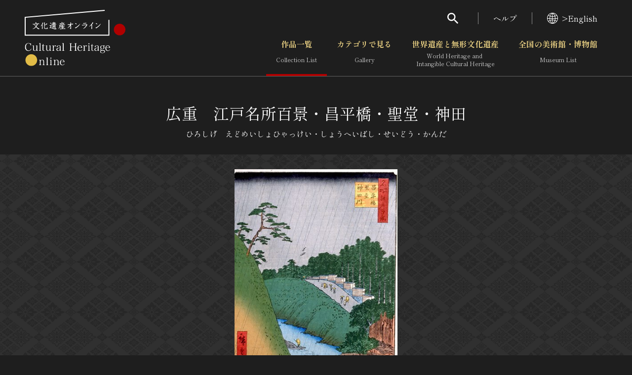

--- FILE ---
content_type: text/html; charset=UTF-8
request_url: https://bunka.nii.ac.jp/heritages/detail/175847
body_size: 7380
content:
<!DOCTYPE html>
    <html lang="ja">


<head>
    <meta http-equiv="Content-Type" content="text/html; charset=utf-8" />
    <meta name="viewport" content="width=device-width,initial-scale=1.0,maximum-scale=1.0">
    <meta name="format-detection" content="telephone=no">
            <meta name="description" content="歌川広重（うたがわひろしげ1797～1858）が描く、現在のお茶の水付近。昌平橋から見る湯島の聖堂の景観は、今でも江戸時代を彷彿とさせる。...">
        <meta property="og:title" content="広重　江戸名所百景・昌平橋・聖堂・神田 文化遺産オンライン">
    <meta property="og:url" content="https://bunka.nii.ac.jp/heritages/detail/175847">
            <meta property="og:image" content="https://bunka.nii.ac.jp/heritage/12305/_163757/12305_163757120314125938881_600.jpg">
        <meta name="twitter:site" content="@bunkaisanonline">

    <title>広重　江戸名所百景・昌平橋・聖堂・神田 文化遺産オンライン </title>

    <link rel="icon" href="/img/icon.ico">
    <link rel="apple-touch-icon" sizes="180x180" href="/img/app.png">

    <link rel="preconnect" href="https://fonts.googleapis.com">
    <link rel="preconnect" href="https://fonts.gstatic.com" crossorigin>
    <link href="https://fonts.googleapis.com/css2?family=Shippori+Mincho:wght@400;700&amp;display=swap" rel="stylesheet">

    <link rel="stylesheet" type="text/css" href="https://bunka.nii.ac.jp/css/vendor.min.css">
    <link rel="stylesheet" type="text/css" href="https://bunka.nii.ac.jp/css/module.css">

            <script type='text/javascript'>
            var isHeritageInMap = true;
        </script>
    
        
            <link rel="stylesheet" type="text/css" href="https://bunka.nii.ac.jp/css/heritages/common.css">
        <link rel="stylesheet" type="text/css" href="https://bunka.nii.ac.jp/css/heritage.css">

                                    <link rel="stylesheet" type="text/css" href="https://bunka.nii.ac.jp/css/heritages/detail.css">
            
    <script async src="https://www.googletagmanager.com/gtag/js?id=UA-111112528-1"></script>
    <script type="text/javascript" src="/js/googleAnalytics.js"></script>
    <meta name="google-site-verification" content="dnsnkRPaDzf5xI0p_puuTd-fyLG0xvvaGHe2gEO7ixw" />
</head>


<body>
    <div class="g-wrapper" id="top">
                <div id="search" role="dialog" aria-hidden="true" aria-modal="true" data-accordion-control='{"states":"search"}'>
    <div class="g-search">
        <p class="g-search_h">検索</p>
        <form method="POST" action="https://bunka.nii.ac.jp/heritages/relatedsearch" accept-charset="UTF-8" role="search"><input name="_token" type="hidden" value="aJoD4rurD7Wdip1zHMengWDYGVD5XnTby5uJNwqW">
        <input id="freetext" placeholder="フリーワードで作品を検索" class="g-input g-search_input" name="freetext" type="text">
        <button class="g-search_submit" type="submit" aria-label="検索する"><i class="g-i g-i-search" aria-hidden="true"></i></button>
        <p class="g-search_link"><a href="https://bunka.nii.ac.jp/heritages/detail_search">さらに詳細検索</a></p>
        </form>
    </div>
</div>
        <header class="g-header">
    <div class="g-header_inner g-container--md">
      <h1 class="g-header_logo">
        <a href="/"><img src="https://bunka.nii.ac.jp/img/logo2.svg" width="204" height="113" alt="文化遺産オンライン" /></a>
      </h1>
      <div class="g-header_nav g-hidden--smo">
        <ul class="g-menu">
          <li>
            <button class="g-menu_search" type="button" aria-expanded="false" aria-controls="search"><i class="g-i g-i-search" aria-hidden="true"></i></button>
          </li>
          <li><a href="https://bunka.nii.ac.jp/about">ヘルプ</a></li>
          <li>
                            <a href="/events/changelanguage/en"><i class="g-i g-i-lang" aria-hidden="true"></i>>English</a>
                      </li>
        </ul>
  
        <nav class="g-nav">
          <ul class="g-nav_lv01">
            <li class="g-nav_lv01Item"><a href="/heritages/search/result" class="g-nav_lv01Btn" aria-current="page">作品一覧<span aria-hidden="true">Collection List</span></a></li>
            <li class="g-nav_lv01Item">
                            <button class="g-nav_lv01Btn" type="button" aria-expanded="false" aria-controls="gNavSubMenu01" data-accordion-trigger='{"group":"g-nav"}' >カテゴリで見る<span aria-hidden="true">Gallery</span></button>
              <div class="g-nav_lv01SubMenu" id="gNavSubMenu01" role="region" aria-hidden="true">
                <div class="g-container">
                  <ul class="g-nav_lv02">
                      <li class="g-nav_lv02Item"><a href="/heritages/classification/" class="g-nav_lv02Btn" aria-current="">文化財体系から見る</a></li>
                      <li class="g-nav_lv02Item"><a href="/heritages/era/" class="g-nav_lv02Btn" aria-current="">時代から見る</a></li>
                      <li class="g-nav_lv02Item"><a href="/heritages/genre/" class="g-nav_lv02Btn" aria-current="">分野から見る</a></li>
                      <li class="g-nav_lv02Item"><a href="/heritages/region/" class="g-nav_lv02Btn" aria-current="">地域から見る</a></li>
                  </ul>
                </div>
              </div>
            </li>
            <li class="g-nav_lv01Item">
                                <button class="g-nav_lv01Btn" type="button" aria-expanded="false" aria-controls="gNavSubMenu02" data-accordion-trigger='{"group":"g-nav"}'  >世界遺産と無形文化遺産<span aria-hidden="true">World Heritage and <br class="g-hidden--smo">Intangible Cultural Heritage </span></button>
                <div class="g-nav_lv01SubMenu" id="gNavSubMenu02" role="region" aria-hidden="true">
                  <div class="g-container">
                    <ul class="g-nav_lv02">
                        <li class="g-nav_lv02Item"><a href="/special_content/world/" class="g-nav_lv02Btn" aria-current="">世界遺産</a></li>
                        <li class="g-nav_lv02Item"><a href="/special_content/intangible/" class="g-nav_lv02Btn" aria-current="">無形文化遺産</a></li>
                        <li class="g-nav_lv02Item"><a href="/special_content/movie/" class="g-nav_lv02Btn" aria-current="">動画で見る無形の文化財</a></li>
                    </ul>
                  </div>
                </div>
              </li>
              <li class="g-nav_lv01Item">
                                <button class="g-nav_lv01Btn" type="button" aria-expanded="false" aria-controls="gNavSubMenu03" data-accordion-trigger='{"group":"g-nav"}'  >全国の美術館・博物館 <span aria-hidden="true">Museum List </span></button>
                <div class="g-nav_lv01SubMenu" id="gNavSubMenu03" role="region" aria-hidden="true">
                  <div class="g-container">
                    <ul class="g-nav_lv02">
                        <li class="g-nav_lv02Item"><a href="/museums/" class="g-nav_lv02Btn" aria-current="">美術館・博物館一覧</a></li>
                        <li class="g-nav_lv02Item"><a href="/events/search" class="g-nav_lv02Btn" aria-current="">今月のみどころ</a></li>
                    </ul>
                  </div>
                </div>
              </li>
            </ul>
          </nav>
      </div>
    </div>
  </header>
              
            <button class="g-gNav_btn g-hidden--md" type="button" aria-expanded="false" aria-controls="g-gNav" aria-label="グローバルナビゲーションを開閉する"><span></span></button>
<div class="g-gNav g-hidden--md" id="g-gNav" role="dialog" aria-hidden="true" aria-modal="true" data-accordion-control='{"states":"no-close cover g-nav"}'>
    <div class="g-gNav_head">
        <p class="g-gNav_lang">
                            <a href="/events/changelanguage/en"><i class="g-i g-i-lang" aria-hidden="true"></i>>English</a>
                    </p>
    </div>
    <div class="g-gNav_body g-container">
        <form method="POST" action="https://bunka.nii.ac.jp/heritages/relatedsearch" accept-charset="UTF-8" id="HeritageSearchInf" role="search" class="g-gNav_top"><input name="_token" type="hidden" value="aJoD4rurD7Wdip1zHMengWDYGVD5XnTby5uJNwqW">
        <div class="g-gNav_search">
            <input id="freetext" placeholder="フリーワードで作品を検索" name="freetext" type="text">
            <button type="submit" aria-label="検索する"><i class="g-i g-i-search" aria-hidden="true"></i></button>
        </div>
        <p class="g-align-r"><a href="https://bunka.nii.ac.jp/heritages/detail_search">さらに詳細検索</a></p>
        </form>

        <div class="g-gNav_l">
            <ul class="g-gNav_block">
                <li><a href="/">トップ</a></li>
                <li><a href="/heritages/search/result">作品一覧</a></li>
                <li><a href="/heritages/classification/">カテゴリで見る</a></li>
                <li><a href="/special_content/world/">世界遺産と無形文化遺産</a></li>
                <li><a href="/museums/">全国の美術館・博物館</a></li>
            </ul>
            <ul class="g-gNav_block">
                <li><a href="/special_content/world/">世界遺産</a></li>
                <li><a href="/special_content/intangible/">無形文化遺産</a></li>
                <li><a href="/special_content/movie/">動画で見る無形の文化財</a></li>
            </ul>
        </div>
        <div class="g-gNav_r">
            <ul class="g-gNav_block">
                <li>
                    <a href="/about/related_documents">媒体資料・関連記事等</a>
                </li>
                <li><a href="https://bunkaedit.nii.ac.jp" target="_blank" rel="noopener">博物館、美術館の皆さまへ</a></li>
                <li><a href="/about/greeting">文化庁よりご挨拶</a></li>
                <li><a href="/events/search">今月のみどころ</a></li>
                <li><a href="/events/information">お知らせ一覧</a></li>
                <li><a href="/about/">ヘルプ</a></li>
                <li><a href="/about/">このサイトについて</a></li>
                <li><a href="/about/link">関連サイトリンク</a></li>
                <li><a href="/help/sitemap">サイトマップ</a></li>
                                <li><a href="https://docs.google.com/forms/d/e/1FAIpQLSd-cCTC69XqxuG1-6IXTkPPZ-gRWIvKwfgZz_vBWxO58Ai7hA/viewform" target="_blank" rel="noopener">サイトのご意見はこちら</a></li>
                            </ul>
        </div>
        <div class="g-gNav_r">
            <div class="g-gNav_block g-gNav_block-lg">
                <p><a href=/db/" class="g-link" target="_blank" rel="noopener"><span>文化遺産データベース</span><i class="g-i g-i-blank" aria-hidden="true"></i></a></p>
                <p class="g-mt-10"><a class="g-link" href="https://kunishitei.bunka.go.jp/" target="_blank" rel="noopener"><span>国指定文化財等データベース</span><i class="g-i g-i-blank" aria-hidden="true"></i></a></p>
            </div>
        </div>
    </div>
</div>

            
<script type="text/javascript" src="https://bunka.nii.ac.jp/js/jquery.min.js"></script>
<script type="text/javascript">
    function high_definition_link() {
        if ($('#heritageorg_link').length) {
            var index = "";
            if ($('.swiper-slide-active').first().attr("aria-label")) { 
                index = $('.swiper-slide-active').first().attr("aria-label").replace(" ", "").split("/")[0];
                if (!isNaN(index)) {
                    $('#heritageorg_link').attr("href", $('#heritageorg_link').data("link") + "/" + index);
                }
            }
        }
    }
    $(function(){
        $(".swiper-slide, .swiper-button-prev, .swiper-button-next").click(function(){
            high_definition_link();
        });
    });
</script>

<div class="g-contents">
<main class="g-main">
  <div class="g-container">
    <div class="g-title">
      <h1>広重　江戸名所百景・昌平橋・聖堂・神田</h1>
      <p class="g-title_ruby">ひろしげ　えどめいしょひゃっけい・しょうへいばし・せいどう・かんだ</p>
    </div>
    <div class="g-full">
      <div class="g-albumArea">
        <div class="g-container">
          <div class="g-carousel g-album g-album-copyright">
            <div class="swiper g-carousel_container">
              <ul class="swiper-wrapper g-carousel_wrapper">
                                                <li class="swiper-slide g-carousel_slide" oncontextmenu="return false" style="-webkit-user-select: none; -webkit-touch-callout: none;">
                        <img src="https://bunka.nii.ac.jp/heritage/12305/_163757/12305_163757120314125938881_600.jpg" alt="" oncontextmenu="return false" style="-webkit-user-select: none; -webkit-touch-callout: none; pointer-events: none;" />
                                  <div class="g-album_copyright">
                                        <button type="button" aria-expanded="false" aria-controls="copyright01">
                                            </button>
                  </div>
                </li>
                              </ul>
            </div>
            <button class="swiper-button-prev g-carousel_prev" type="button"></button>
            <button class="swiper-button-next g-carousel_next" type="button"></button>
          </div>
          <div class="g-carousel g-thumbList g-thumbList-hidden">
            <div class="swiper g-carousel_container">
              <ul class="swiper-wrapper g-carousel_wrapper">
                                  <li class="swiper-slide g-carousel_slide" oncontextmenu="return false" style="-webkit-user-select: none; -webkit-touch-callout: none;">
                    <img src="https://bunka.nii.ac.jp/heritage/12305/_163757/12305_163757120314125938881_600.jpg" alt="" oncontextmenu="return false" style="-webkit-user-select: none; -webkit-touch-callout: none; pointer-events: none;" />
                                      </li>
                              </ul>
            </div>
            <button class="swiper-button-prev g-carousel_prev" type="button"></button>
            <button class="swiper-button-next g-carousel_next" type="button"></button>
          </div>
        </div>
        <div class="g-albumArea_extra">
          <button class="g-albumArea_btn" type="button" aria-expanded="false" aria-controls="albumModal"><i class="g-i g-i-time-machine" aria-hidden="true"></i></button>
                  </div>
      </div>
    </div>
        <div class="g-layout g-layout-b g-section-sm">
      <div class="g-layout_l">
        <section>
          <div class="g-h g-h-2">
            <h2 class="g-h_el">概要</h2>
          </div>
          <div class="g-textBlock">
            <p>広重　江戸名所百景・昌平橋・聖堂・神田</p>
            <p>ひろしげ　えどめいしょひゃっけい・しょうへいばし・せいどう・かんだ</p>
            <p><a href="https://bunka.nii.ac.jp/heritages/search/genre_13:1">その他</a></p>
            <div class="g-bundle">
              <p>
                 
                    <a href="https://bunka.nii.ac.jp/heritages/search/artist:歌川広重">歌川広重</a>
                     
                              </p>
              <p>うたがわひろしげ</p>
              <p></p>
              <p>
                安政4年／1857年              </p>
              <p></p>
              <p>大判錦</p>
              <p>１枚</p>
              <p></p>
              <p></p>
              <p></p>
              <p></p>
            </div>
          </div>
        </section>
        <section class="g-section-sm">
          <h2 class="g-h g-h-2 g-h-btn">
            <button class="g-h_btn" type="button" aria-expanded="true" aria-controls="description"><span class="g-h_el">解説</span><span class="g-h_extra"><i class="g-i g-i-arrow-d" aria-hidden="true"></i></span></button>
          </h2>
          <div id="description" role="region" aria-hidden="false" data-accordion-panel>
            <div class="g-textBlock">
              <p>歌川広重（うたがわひろしげ1797～1858）が描く、現在のお茶の水付近。昌平橋から見る湯島の聖堂の景観は、今でも江戸時代を彷彿とさせる。</p>
            </div>
          </div>
        </section>
      </div>
      <div class="g-layout_r">
        <section>
          <h2 class="g-h g-h-2 g-h-btn">
            <button class="g-h_btn" type="button" aria-expanded="true" aria-controls="recommendedSearch"><span class="g-h_el">おすすめ検索</span><span class="g-h_extra"><i class="g-i g-i-arrow-d" aria-hidden="true"></i></span></button>
          </h2>
          <div id="recommendedSearch" role="region" aria-hidden="false" data-accordion-panel>
            <div class="g-textBlock">
              <p><a href="https://bunka.nii.ac.jp/heritages/search/title:広重　江戸名所百景・昌平橋・聖堂・神田">広重　江戸名所百景・昌平橋・聖堂・神田</a>をもっと見る</p>
                                <p><a href="https://bunka.nii.ac.jp/heritages/search/artist:歌川広重">歌川広重</a>をもっと見る</p>
                                              <p><a href="https://bunka.nii.ac.jp/heritages/search/museum:山﨑記念 中野区立歴史民俗資料館">山﨑記念 中野区立歴史民俗資料館</a>をもっと見る</p>
                                      </div>
        </section>
        <section class="g-section-sm">
          <h2 class="g-h g-h-2 g-h-btn">
            <button class="g-h_btn" type="button" aria-expanded="true" aria-controls="relevantLinks"><span class="g-h_el">関連リンク</span><span class="g-h_extra"><i class="g-i g-i-arrow-d" aria-hidden="true"></i></span></button>
          </h2>
          <div id="relevantLinks" role="region" aria-hidden="false" data-accordion-panel>
            <div class="g-textBlock">
                                                                              <div class="g-bundle">
                    <p>所蔵館のウェブサイトで見る</p>
                                                                <a href="http://www.city.tokyo-nakano.lg.jp/dept/211500/d029693.html" class="g-link" target="_blank" rel="noopener"><span>山﨑記念 中野区立歴史民俗資料館</span><i class='g-i g-i-blank' aria-hidden='true'></i></a>
                                    </div>
                            <div class="g-bundle">
                                <form method="POST" action="https://imagine.bookmap.info/imagine" accept-charset="UTF-8" id="imagine_form" name="imagine_form" type="post" target="_blank"><input name="_token" type="hidden" value="aJoD4rurD7Wdip1zHMengWDYGVD5XnTby5uJNwqW">
                <input name="freetext" type="hidden" value="歌川広重（うたがわひろしげ1797～1858）が描く、現在のお茶の水付近。昌平橋から見る湯島の聖堂の景観は、今でも江戸時代を彷彿とさせる。,広重　江戸名所百景・昌平橋・聖堂・神田,歌川広重">
                <a href="javascript:void(0)" class="g-link" rel="noopener" onclick="javascript:imagine_form.submit();"><span>関連する書籍を探す</span><i class='g-i g-i-blank' aria-hidden='true'></i></a>
                </form>
              </div>
            </div>
          </div>
        </section>
              </div>
    </div>

    <section class="g-section">
        <form method="POST" action="https://bunka.nii.ac.jp/heritages/relatedsearch" accept-charset="UTF-8" id="searchForm" name="SearchIndexActionForm" type="post"><input name="_token" type="hidden" value="aJoD4rurD7Wdip1zHMengWDYGVD5XnTby5uJNwqW">
        <input name="from" type="hidden" value="detail">
        <input id="item_175847" style="visibility:hidden;" checked="checked" name="item_175847" type="checkbox" value="1">  

        <div class="g-h g-h-2">
          <h2 class="g-h_el">関連作品</h2>
          <div class="g-h_extra">
            <div class="controlSet">
              <div class="g-dropdown g-dropdown-square">
                                <select class="g-dropdown_el" name="indexNum"><option value="20" selected="selected">20件で表示</option><option value="50">50件で表示</option><option value="100">100件で表示</option></select>
                <div class="g-dropdown_label"></div><i class="g-i g-i-arrow-d g-dropdown_i" aria-hidden="true"></i>
              </div>
              <div class="rensouSearch">
                <div class="g-checkable g-checkable-sm--smo g-checkable-mock">
                  <input class="g-checkable_el" type="checkbox" checked disabled role="presentation"><i class="g-i g-i-checked g-checkable_i" aria-hidden="true"></i><span class="g-checkable_label">チェックした関連作品の検索</span>
                </div>
                <button class="g-btn g-btn-rensou" type="submit"><span class="g-btn_inner"><span class="g-btn_label">検索する</span></span></button>
              </div>
            </div>
          </div>
        </div>
        <div class="g-carousel g-carousel-def g-relevantAlbum">
          <div class="g-carousel_container">
            <ul class="g-carousel_wrapper">
                            <li class="g-carousel_slide">
                <p class="g-relevantAlbum_photo" oncontextmenu="return false" style="-webkit-user-select: none; -webkit-touch-callout: none;">
                                        <a href="https://bunka.nii.ac.jp/heritages/detail/198538" id="associate_heritage_link"><img src="https://bunka.nii.ac.jp/heritage/12305/_163758/12305_163758120314130020212_300.jpg" alt="広重　江戸名所百景・玉川提の花" oncontextmenu="return false" style="-webkit-user-select: none; -webkit-touch-callout: none; pointer-events: none;"></a>
                </p>
                <div class="g-relevantAlbum_data">
                  <p class="g-relevantAlbum_h"><a href="https://bunka.nii.ac.jp/heritages/detail/198538" class="g-breakAll">広重　江戸名所百景・玉川提の花</a></p>
                  <div class="g-checkable g-checkable-sm--smo g-checkable-lone">
                    <input id="item_198538" class="g-checkable_el" aria-label="広重　江戸名所百景・玉川提の花を連想検索の対象にする" name="item_198538" type="checkbox" value="1">  
                    <i class="g-i g-i-checked g-checkable_i" aria-hidden="true"></i>
                  </div>
                </div>
              </li>
                            <li class="g-carousel_slide">
                <p class="g-relevantAlbum_photo" oncontextmenu="return false" style="-webkit-user-select: none; -webkit-touch-callout: none;">
                                        <a href="https://bunka.nii.ac.jp/heritages/detail/209375" id="associate_heritage_link"><img src="https://bunka.nii.ac.jp/heritage/12305/_163755/12305_163755120314125827261_300.jpg" alt="広重　江戸名所百景・上野山志た" oncontextmenu="return false" style="-webkit-user-select: none; -webkit-touch-callout: none; pointer-events: none;"></a>
                </p>
                <div class="g-relevantAlbum_data">
                  <p class="g-relevantAlbum_h"><a href="https://bunka.nii.ac.jp/heritages/detail/209375" class="g-breakAll">広重　江戸名所百景・上野山志た</a></p>
                  <div class="g-checkable g-checkable-sm--smo g-checkable-lone">
                    <input id="item_209375" class="g-checkable_el" aria-label="広重　江戸名所百景・上野山志たを連想検索の対象にする" name="item_209375" type="checkbox" value="1">  
                    <i class="g-i g-i-checked g-checkable_i" aria-hidden="true"></i>
                  </div>
                </div>
              </li>
                            <li class="g-carousel_slide">
                <p class="g-relevantAlbum_photo" oncontextmenu="return false" style="-webkit-user-select: none; -webkit-touch-callout: none;">
                                        <a href="https://bunka.nii.ac.jp/heritages/detail/253769" id="associate_heritage_link"><img src="https://bunka.nii.ac.jp/heritage/12305/_163759/12305_163759120314130351168_300.jpg" alt="広重　江戸名所百景・上野清水堂不忍池" oncontextmenu="return false" style="-webkit-user-select: none; -webkit-touch-callout: none; pointer-events: none;"></a>
                </p>
                <div class="g-relevantAlbum_data">
                  <p class="g-relevantAlbum_h"><a href="https://bunka.nii.ac.jp/heritages/detail/253769" class="g-breakAll">広重　江戸名所百景・上野清水堂不忍池</a></p>
                  <div class="g-checkable g-checkable-sm--smo g-checkable-lone">
                    <input id="item_253769" class="g-checkable_el" aria-label="広重　江戸名所百景・上野清水堂不忍池を連想検索の対象にする" name="item_253769" type="checkbox" value="1">  
                    <i class="g-i g-i-checked g-checkable_i" aria-hidden="true"></i>
                  </div>
                </div>
              </li>
                            <li class="g-carousel_slide">
                <p class="g-relevantAlbum_photo" oncontextmenu="return false" style="-webkit-user-select: none; -webkit-touch-callout: none;">
                                        <a href="https://bunka.nii.ac.jp/heritages/detail/238986" id="associate_heritage_link"><img src="https://bunka.nii.ac.jp/heritage/12305/_163756/12305_163756120314125904011_300.jpg" alt="広重　江戸名所百景・市ヶ谷八幡" oncontextmenu="return false" style="-webkit-user-select: none; -webkit-touch-callout: none; pointer-events: none;"></a>
                </p>
                <div class="g-relevantAlbum_data">
                  <p class="g-relevantAlbum_h"><a href="https://bunka.nii.ac.jp/heritages/detail/238986" class="g-breakAll">広重　江戸名所百景・市ヶ谷八幡</a></p>
                  <div class="g-checkable g-checkable-sm--smo g-checkable-lone">
                    <input id="item_238986" class="g-checkable_el" aria-label="広重　江戸名所百景・市ヶ谷八幡を連想検索の対象にする" name="item_238986" type="checkbox" value="1">  
                    <i class="g-i g-i-checked g-checkable_i" aria-hidden="true"></i>
                  </div>
                </div>
              </li>
                            <li class="g-carousel_slide">
                <p class="g-relevantAlbum_photo" oncontextmenu="return false" style="-webkit-user-select: none; -webkit-touch-callout: none;">
                                        <a href="https://bunka.nii.ac.jp/heritages/detail/410591" id="associate_heritage_link"><img src="https://bunka.nii.ac.jp/heritage/131010/_374311/131010_374311980292781176527_300.jpg" alt="名所江戸百景・昌平橋聖堂神田川" oncontextmenu="return false" style="-webkit-user-select: none; -webkit-touch-callout: none; pointer-events: none;"></a>
                </p>
                <div class="g-relevantAlbum_data">
                  <p class="g-relevantAlbum_h"><a href="https://bunka.nii.ac.jp/heritages/detail/410591" class="g-breakAll">名所江戸百景・昌平橋聖堂神田川</a></p>
                  <div class="g-checkable g-checkable-sm--smo g-checkable-lone">
                    <input id="item_410591" class="g-checkable_el" aria-label="名所江戸百景・昌平橋聖堂神田川を連想検索の対象にする" name="item_410591" type="checkbox" value="1">  
                    <i class="g-i g-i-checked g-checkable_i" aria-hidden="true"></i>
                  </div>
                </div>
              </li>
                            <li class="g-carousel_slide">
                <p class="g-relevantAlbum_photo" oncontextmenu="return false" style="-webkit-user-select: none; -webkit-touch-callout: none;">
                                        <a href="https://bunka.nii.ac.jp/heritages/detail/246690" id="associate_heritage_link"><img src="https://bunka.nii.ac.jp/heritage/12257/_162950/12257_162950120314103618627_300.jpg" alt="名所江戸百景　亀戸梅屋舗" oncontextmenu="return false" style="-webkit-user-select: none; -webkit-touch-callout: none; pointer-events: none;"></a>
                </p>
                <div class="g-relevantAlbum_data">
                  <p class="g-relevantAlbum_h"><a href="https://bunka.nii.ac.jp/heritages/detail/246690" class="g-breakAll">名所江戸百景　亀戸梅屋舗</a></p>
                  <div class="g-checkable g-checkable-sm--smo g-checkable-lone">
                    <input id="item_246690" class="g-checkable_el" aria-label="名所江戸百景　亀戸梅屋舗を連想検索の対象にする" name="item_246690" type="checkbox" value="1">  
                    <i class="g-i g-i-checked g-checkable_i" aria-hidden="true"></i>
                  </div>
                </div>
              </li>
                            <li class="g-carousel_slide">
                <p class="g-relevantAlbum_photo" oncontextmenu="return false" style="-webkit-user-select: none; -webkit-touch-callout: none;">
                                        <a href="https://bunka.nii.ac.jp/heritages/detail/238236" id="associate_heritage_link"><img src="https://bunka.nii.ac.jp/heritage/12257/_163006/12257_163006120314103929717_300.jpg" alt="名所江戸百景　大はしあたけの夕立" oncontextmenu="return false" style="-webkit-user-select: none; -webkit-touch-callout: none; pointer-events: none;"></a>
                </p>
                <div class="g-relevantAlbum_data">
                  <p class="g-relevantAlbum_h"><a href="https://bunka.nii.ac.jp/heritages/detail/238236" class="g-breakAll">名所江戸百景　大はしあたけの夕立</a></p>
                  <div class="g-checkable g-checkable-sm--smo g-checkable-lone">
                    <input id="item_238236" class="g-checkable_el" aria-label="名所江戸百景　大はしあたけの夕立を連想検索の対象にする" name="item_238236" type="checkbox" value="1">  
                    <i class="g-i g-i-checked g-checkable_i" aria-hidden="true"></i>
                  </div>
                </div>
              </li>
                            <li class="g-carousel_slide">
                <p class="g-relevantAlbum_photo" oncontextmenu="return false" style="-webkit-user-select: none; -webkit-touch-callout: none;">
                                        <a href="https://bunka.nii.ac.jp/heritages/detail/442456" id="associate_heritage_link"><img src="https://bunka.nii.ac.jp/heritage/285011/_367226/285011_367226081005361983411_300.jpg" alt="名所江戸百景 猿わか町よるの景" oncontextmenu="return false" style="-webkit-user-select: none; -webkit-touch-callout: none; pointer-events: none;"></a>
                </p>
                <div class="g-relevantAlbum_data">
                  <p class="g-relevantAlbum_h"><a href="https://bunka.nii.ac.jp/heritages/detail/442456" class="g-breakAll">名所江戸百景 猿わか町よるの景</a></p>
                  <div class="g-checkable g-checkable-sm--smo g-checkable-lone">
                    <input id="item_442456" class="g-checkable_el" aria-label="名所江戸百景 猿わか町よるの景を連想検索の対象にする" name="item_442456" type="checkbox" value="1">  
                    <i class="g-i g-i-checked g-checkable_i" aria-hidden="true"></i>
                  </div>
                </div>
              </li>
                            <li class="g-carousel_slide">
                <p class="g-relevantAlbum_photo" oncontextmenu="return false" style="-webkit-user-select: none; -webkit-touch-callout: none;">
                                        <a href="https://bunka.nii.ac.jp/heritages/detail/112047" id="associate_heritage_link"><img src="https://bunka.nii.ac.jp/heritage/12974/_99957/12974_99957090726111018979_300.jpg" alt="「名所江戸百景・亀戸梅屋舗」" oncontextmenu="return false" style="-webkit-user-select: none; -webkit-touch-callout: none; pointer-events: none;"></a>
                </p>
                <div class="g-relevantAlbum_data">
                  <p class="g-relevantAlbum_h"><a href="https://bunka.nii.ac.jp/heritages/detail/112047" class="g-breakAll">「名所江戸百景・亀戸梅屋舗」</a></p>
                  <div class="g-checkable g-checkable-sm--smo g-checkable-lone">
                    <input id="item_112047" class="g-checkable_el" aria-label="「名所江戸百景・亀戸梅屋舗」を連想検索の対象にする" name="item_112047" type="checkbox" value="1">  
                    <i class="g-i g-i-checked g-checkable_i" aria-hidden="true"></i>
                  </div>
                </div>
              </li>
                            <li class="g-carousel_slide">
                <p class="g-relevantAlbum_photo" oncontextmenu="return false" style="-webkit-user-select: none; -webkit-touch-callout: none;">
                                        <a href="https://bunka.nii.ac.jp/heritages/detail/512231" id="associate_heritage_link"><img src="https://bunka.nii.ac.jp/heritage/131010/_475951/131010_475951181610498484673_300.jpg" alt="名所江戸百景・神田紺屋町" oncontextmenu="return false" style="-webkit-user-select: none; -webkit-touch-callout: none; pointer-events: none;"></a>
                </p>
                <div class="g-relevantAlbum_data">
                  <p class="g-relevantAlbum_h"><a href="https://bunka.nii.ac.jp/heritages/detail/512231" class="g-breakAll">名所江戸百景・神田紺屋町</a></p>
                  <div class="g-checkable g-checkable-sm--smo g-checkable-lone">
                    <input id="item_512231" class="g-checkable_el" aria-label="名所江戸百景・神田紺屋町を連想検索の対象にする" name="item_512231" type="checkbox" value="1">  
                    <i class="g-i g-i-checked g-checkable_i" aria-hidden="true"></i>
                  </div>
                </div>
              </li>
                            <li class="g-carousel_slide">
                <p class="g-relevantAlbum_photo" oncontextmenu="return false" style="-webkit-user-select: none; -webkit-touch-callout: none;">
                                        <a href="https://bunka.nii.ac.jp/heritages/detail/512349" id="associate_heritage_link"><img src="https://bunka.nii.ac.jp/heritage/131010/_422339/131010_422339554425537400375_300.jpg" alt="歌川広重　死絵" oncontextmenu="return false" style="-webkit-user-select: none; -webkit-touch-callout: none; pointer-events: none;"></a>
                </p>
                <div class="g-relevantAlbum_data">
                  <p class="g-relevantAlbum_h"><a href="https://bunka.nii.ac.jp/heritages/detail/512349" class="g-breakAll">歌川広重　死絵</a></p>
                  <div class="g-checkable g-checkable-sm--smo g-checkable-lone">
                    <input id="item_512349" class="g-checkable_el" aria-label="歌川広重　死絵を連想検索の対象にする" name="item_512349" type="checkbox" value="1">  
                    <i class="g-i g-i-checked g-checkable_i" aria-hidden="true"></i>
                  </div>
                </div>
              </li>
                            <li class="g-carousel_slide">
                <p class="g-relevantAlbum_photo" oncontextmenu="return false" style="-webkit-user-select: none; -webkit-touch-callout: none;">
                                        <a href="https://bunka.nii.ac.jp/heritages/detail/534040" id="associate_heritage_link"><img src="https://bunka.nii.ac.jp/heritage/131010/_450300/131010_450300297473042179364_300.jpg" alt="名所江戸百景・日本橋雪晴" oncontextmenu="return false" style="-webkit-user-select: none; -webkit-touch-callout: none; pointer-events: none;"></a>
                </p>
                <div class="g-relevantAlbum_data">
                  <p class="g-relevantAlbum_h"><a href="https://bunka.nii.ac.jp/heritages/detail/534040" class="g-breakAll">名所江戸百景・日本橋雪晴</a></p>
                  <div class="g-checkable g-checkable-sm--smo g-checkable-lone">
                    <input id="item_534040" class="g-checkable_el" aria-label="名所江戸百景・日本橋雪晴を連想検索の対象にする" name="item_534040" type="checkbox" value="1">  
                    <i class="g-i g-i-checked g-checkable_i" aria-hidden="true"></i>
                  </div>
                </div>
              </li>
                          </ul>
          </div>
          <button class="swiper-button-prev g-carousel_prev" type="button"></button>
          <button class="swiper-button-next g-carousel_next" type="button"></button>
        </div>
      </form>
    </section>
        <!--SNS-->
    <div class="g-snsArea">
      <button class="g-snsArea_trigger" type="button" aria-expanded="false" aria-controls="snsButtons"><i class="g-i g-i-share" aria-hidden="true"></i></button>
      <div class="g-snsArea_region" id="snsButtons" role="region" aria-hidden="true">
        <div class="g-snsArea_buttons">
          <button class="g-snsArea_btn" type="button" data-sns-facebook><i class="g-i g-i-facebook" aria-hidden="true"></i><span class="g-clip">シェア</span></button>
          <button class="g-snsArea_btn" type="button" data-sns-twitter><i class="g-i g-i-twitter" aria-hidden="true"></i><span class="g-clip">ツイート</span></button>
        </div>
      </div>
    </div>
    <!--/SNS-->
  </div>
  <!--モーダル-->
  <div id="albumModal" role="dialog" aria-hidden="true" aria-modal="true" data-accordion-control='{"states":"album"}'>
    <div class="g-carousel g-albumModal">
      <div class="swiper g-carousel_container">
        <ul class="swiper-wrapper g-carousel_wrapper">
                      <li class="swiper-slide g-carousel_slide" oncontextmenu="return false" style="-webkit-user-select: none; -webkit-touch-callout: none;"><img src="https://bunka.nii.ac.jp/heritage/12305/_163757/12305_163757120314125938881_600.jpg" alt="" oncontextmenu="return false" style="-webkit-user-select: none; -webkit-touch-callout: none; pointer-events: none;" /></li>
                  </ul>
      </div>
      <button class="swiper-button-prev g-carousel_prev" type="button"></button>
      <button class="swiper-button-next g-carousel_next" type="button"></button>
    </div>
  </div>
  <!--/モーダル-->
  <!--breadcrumb-->
  <nav class="g-breadcrumb" aria-label="breadcrumb">
    <div class="g-container">
      <ol itemscope itemtype="http://schema.org/BreadcrumbList">
        <li itemprop="itemListElement" itemscope itemtype="http://schema.org/ListItem">
                <a href="https://bunka.nii.ac.jp" aria-level="1"><span itemprop="name">トップ</span></a>
          <meta itemprop="position" content="1">
        </li>
        <li itemprop="itemListElement" itemscope itemtype="http://schema.org/ListItem"><span aria-level="2" aria-current="page"><span itemprop="name">詳細検索</span></span>
          <meta itemprop="position" content="2">
        </li>
      </ol>
    </div>
  </nav>
  <!--/breadcrumb-->
</main>
</div>
    
            <footer class="g-footer">
    <div class="g-footer_inner g-container">
        <div class="g-footer_block1"><a href="/"><img src="https://bunka.nii.ac.jp/img/logo.svg" width="193" height="202" alt="文化遺産オンライン" /></a></div>
        <div class="g-footer_block2">
            <ul>
                <li>
                    <a href="/heritages/search/">作品一覧</a>
                </li>
                <li>
                    <a href="/heritages/genre">カテゴリで見る</a>
                </li>
                <li>
                    <a href="/special_content/world">世界遺産と無形文化遺産</a>
                </li>
                <li>
                    <a href="/museums/">全国の美術館・博物館</a>
                </li>
            </ul>
        </div>
        <div class="g-footer_block3">
            <ul>
                <li>
                    
                    <a href="https://bunka.nii.ac.jp/heritages/time_machine?language=ja"><span class="g-footer_globe"><img src="https://bunka.nii.ac.jp/img/globe.png" alt="">日本列島タイムマシンナビ</span></a>
                </li>
            </ul>
            <div class="g-footer_blockInner">
                <ul>
                    <li>
                        <a href="/special_content/world/">世界遺産</a>
                    </li>
                    <li>
                        <a href="/special_content/intangible/">無形文化遺産</a>
                    </li>
                    <li>
                        <a href="/special_content/movie/">動画で見る無形の文化財</a>
                    </li>
                </ul>
            </div>
        </div>
        <div class="g-footer_block4">
            <ul>
                <li>
                    <a href="/about/related_documents">媒体資料・関連記事等</a>
                </li>
                <li>
                    <a href="https://bunkaedit.nii.ac.jp">博物館、美術館の皆さまへ</a>
                </li>
                <li>
                    <a href="/about/greeting">文化庁よりご挨拶</a>
                </li>
                <li>
                    <a href="/events/search">今月のみどころ</a>
                </li>
                <li>
                    <a href="/events/information">お知らせ一覧</a>
                </li>
                <li>
                    <a href="/about/">ヘルプ</a>
                </li>
                <li>
                    <a href="/about/">このサイトについて</a>
                </li>
                <li>
                    <a href="/about/link">関連サイトリンク</a>
                </li>
                <li>
                    <a href="/help/sitemap">サイトマップ</a>
                </li>
                                <li>
                    <a href="https://docs.google.com/forms/d/e/1FAIpQLSd-cCTC69XqxuG1-6IXTkPPZ-gRWIvKwfgZz_vBWxO58Ai7hA/viewform" target="_blank" rel="noopener">サイトのご意見はこちら</a>
                </li>
                            </ul>
        </div>
        <div class="g-footer_block5">
            <ul>
                <li><a class="g-link" href="/db/" target="_blank" rel="noopener"><span>文化遺産データベース</span><i class="g-i g-i-blank" aria-hidden="true"></i></a></li>
                <li><a class="g-link" href="https://kunishitei.bunka.go.jp/" target="_blank" rel="noopener"><span>国指定文化財等データベース</span><i class="g-i g-i-blank" aria-hidden="true"></i></a></li>
            </ul>
            <ul class="g-footer_bannerList">
                <li><a href="https://jpsearch.go.jp/" target="_blank" rel="noopener"><img src="https://bunka.nii.ac.jp/img/banner-01.png" width="275" height="50" alt="JAPAN SEARCH" /></a></li>
                                                <li><a href="https://www.bunka.go.jp/" target="_blank" rel="noopener"><img src="/img/banner-02.png" width="275" height="50" alt="文化庁" /></a></li>
                <li><a href="https://cb.bunka.go.jp/ja" target="_blank" rel="noopener"><img src="https://bunka.nii.ac.jp/img/banner-03.png" width="275" height="50" alt="文化財デジタルコンテンツダウンロード機能" /></a></li>
                <li><a href="https://japan-heritage.bunka.go.jp/ja/" target="_blank" rel="noopener"><img src="https://bunka.nii.ac.jp/img/banner-05.png" width="275" height="50" alt="日本遺産ポータルサイト" /></a></li>
            </ul>
        </div>
    </div>
</footer>
<div class="g-copyright g-container">
    <p>文化庁　〒602-8959　京都府京都市上京区下長者町通新町西入藪之内町85番4　メール：online@mext.go.jp</p>
    <p>共同運営NII Powered by GETA (C) The Agency for Cultural Affairs</p>
</div>
<p class="g-back-to-top"><a href="#" data-scroll><i class="g-i g-i-back-to-top" aria-hidden="true"></i></a></p>
            </div>
    <div class="g-modal" aria-hidden="true">
    <div class="g-modal_backdrop"></div>
    <div class="g-modal_spacer"></div>
    <div class="g-modal_content">
        <button class="g-modal_close" type="button" aria-label="モーダルを閉じる"><i class="g-i g-i-close" aria-hidden="true"></i></button>
    </div>
    <div class="g-modal_spacer"></div>
    <button class="g-modal_close2" type="button" aria-label="モーダルを閉じる"><i class="g-i g-i-close" aria-hidden="true"></i></button>
</div>
    <div class="g-loading">
    <div class="g-loading_el"></div>
</div>

    <script type="text/javascript" src="https://bunka.nii.ac.jp/js/vendor.min.js"></script>
    <script type="text/javascript" src="https://bunka.nii.ac.jp/js/main.js"></script>
    
            <script type="text/javascript" src="https://bunka.nii.ac.jp/js/jquery.min.js"></script>
        <script type="text/javascript" src="https://unpkg.com/leaflet.markercluster@1.4.1/dist/leaflet.markercluster.js"></script>
        <link rel="stylesheet" type="text/css" href="https://unpkg.com/leaflet.markercluster@1.4.1/dist/MarkerCluster.css">
        <link rel="stylesheet" type="text/css" href="https://unpkg.com/leaflet.markercluster@1.4.1/dist/MarkerCluster.Default.css">
        <script type="text/javascript" src="https://api.mapbox.com/mapbox.js/plugins/leaflet-fullscreen/v1.0.1/Leaflet.fullscreen.min.js"></script>
        <link rel="stylesheet" type="text/css" href="https://api.mapbox.com/mapbox.js/plugins/leaflet-fullscreen/v1.0.1/leaflet.fullscreen.css">
        <script type="text/javascript" src="https://bunka.nii.ac.jp/js/map.js"></script>
    </body>
</html>
